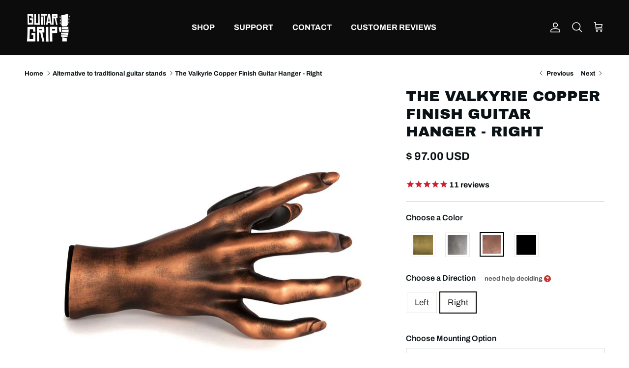

--- FILE ---
content_type: text/javascript; charset=utf-8
request_url: https://www.guitargrip.com/collections/guitargrip-gs/products/female-copper-right.js
body_size: 711
content:
{"id":6846636916784,"title":"The Valkyrie Copper Finish Guitar Hanger - Right","handle":"female-copper-right","description":"\u003cul\u003e\n\u003cli\u003eSmall batch runs (may take 7-10 days to ship)\u003c\/li\u003e\n\u003cli\u003eSuitable for most string instruments + more\u003cbr\u003e\n\u003c\/li\u003e\n\u003cli\u003eCast in high-quality resin, painted with real metal coatings\u003c\/li\u003e\n\u003cli\u003eCushioned Insert. Felt Back\u003c\/li\u003e\n\u003c\/ul\u003e\n\u003cdiv class=\"quick-description\"\u003e\n\u003cp\u003e7.5\" x 5\" x 5\"  2lb\u003c\/p\u003e\n\u003cp\u003e\u003cstrong\u003e\"My copper go-go-girl\" \u003c\/strong\u003e﻿- \u003cmeta charset=\"utf-8\"\u003eOur antiqued Grips are cast in high quality resin, sanded, cleaned, and painted using real metal coatings. Each hanger is custom glazed and aged by hand. Finish may vary slightly from picture and no two Grips will ever be exactly the same.\u003c\/p\u003e\n\u003cp\u003eGreat for Les Paul style headstocks and Reversed Headstocks. \u003c\/p\u003e\n\u003c\/div\u003e\n\u003cdiv class=\"quick-description\"\u003e\u003c\/div\u003e","published_at":"2022-03-08T15:18:26-05:00","created_at":"2022-03-08T10:49:27-05:00","vendor":"GuitarGrip","type":"Grips","tags":["Grip","meta_RelatedColor:1_Silver_female-silver-right","meta_RelatedColor:2_Copper_female-copper-right","meta_RelatedColor:3_Gold_female-gold-right","meta_RelatedColor:4_Black_female-black-right","meta_RelatedColor:5_Cracked_female-cracked-right","meta_RelatedDirection:1_Left_female-copper-left","meta_RelatedDirection:2_Right_female-copper-right","mountingdisc"],"price":9700,"price_min":9700,"price_max":9700,"available":false,"price_varies":false,"compare_at_price":0,"compare_at_price_min":0,"compare_at_price_max":0,"compare_at_price_varies":false,"variants":[{"id":40061228843056,"title":"Default Title","option1":"Default Title","option2":null,"option3":null,"sku":"LHGH-170R","requires_shipping":true,"taxable":true,"featured_image":null,"available":false,"name":"The Valkyrie Copper Finish Guitar Hanger - Right","public_title":null,"options":["Default Title"],"price":9700,"weight":1134,"compare_at_price":0,"inventory_quantity":0,"inventory_management":"shopify","inventory_policy":"deny","barcode":"658580462192","requires_selling_plan":false,"selling_plan_allocations":[]}],"images":["\/\/cdn.shopify.com\/s\/files\/1\/0803\/6413\/products\/fem_cppr_out.jpg?v=1653444765","\/\/cdn.shopify.com\/s\/files\/1\/0803\/6413\/products\/fem_cppr_insd.jpg?v=1653444765","\/\/cdn.shopify.com\/s\/files\/1\/0803\/6413\/products\/fem_cppr_top.jpg?v=1653444765","\/\/cdn.shopify.com\/s\/files\/1\/0803\/6413\/products\/fem_cppr_bck.jpg?v=1653444765"],"featured_image":"\/\/cdn.shopify.com\/s\/files\/1\/0803\/6413\/products\/fem_cppr_out.jpg?v=1653444765","options":[{"name":"Title","position":1,"values":["Default Title"]}],"url":"\/products\/female-copper-right","media":[{"alt":"Copper female hand wall hanger for guitars or basses. ","id":21837227294768,"position":1,"preview_image":{"aspect_ratio":1.0,"height":2000,"width":2000,"src":"https:\/\/cdn.shopify.com\/s\/files\/1\/0803\/6413\/products\/fem_cppr_out.jpg?v=1653444765"},"aspect_ratio":1.0,"height":2000,"media_type":"image","src":"https:\/\/cdn.shopify.com\/s\/files\/1\/0803\/6413\/products\/fem_cppr_out.jpg?v=1653444765","width":2000},{"alt":"Copper female hand right inside view. ","id":21837227262000,"position":2,"preview_image":{"aspect_ratio":1.0,"height":2000,"width":2000,"src":"https:\/\/cdn.shopify.com\/s\/files\/1\/0803\/6413\/products\/fem_cppr_insd.jpg?v=1653444765"},"aspect_ratio":1.0,"height":2000,"media_type":"image","src":"https:\/\/cdn.shopify.com\/s\/files\/1\/0803\/6413\/products\/fem_cppr_insd.jpg?v=1653444765","width":2000},{"alt":"Female hand guitar grip wall hanger. Front angled view.","id":21837227327536,"position":3,"preview_image":{"aspect_ratio":1.0,"height":2000,"width":2000,"src":"https:\/\/cdn.shopify.com\/s\/files\/1\/0803\/6413\/products\/fem_cppr_top.jpg?v=1653444765"},"aspect_ratio":1.0,"height":2000,"media_type":"image","src":"https:\/\/cdn.shopify.com\/s\/files\/1\/0803\/6413\/products\/fem_cppr_top.jpg?v=1653444765","width":2000},{"alt":"Back view female hand guitar wall mount in copper color. ","id":21837227229232,"position":4,"preview_image":{"aspect_ratio":1.0,"height":2000,"width":2000,"src":"https:\/\/cdn.shopify.com\/s\/files\/1\/0803\/6413\/products\/fem_cppr_bck.jpg?v=1653444765"},"aspect_ratio":1.0,"height":2000,"media_type":"image","src":"https:\/\/cdn.shopify.com\/s\/files\/1\/0803\/6413\/products\/fem_cppr_bck.jpg?v=1653444765","width":2000}],"requires_selling_plan":false,"selling_plan_groups":[]}

--- FILE ---
content_type: text/javascript; charset=utf-8
request_url: https://www.guitargrip.com/products/female-copper-right.js
body_size: 434
content:
{"id":6846636916784,"title":"The Valkyrie Copper Finish Guitar Hanger - Right","handle":"female-copper-right","description":"\u003cul\u003e\n\u003cli\u003eSmall batch runs (may take 7-10 days to ship)\u003c\/li\u003e\n\u003cli\u003eSuitable for most string instruments + more\u003cbr\u003e\n\u003c\/li\u003e\n\u003cli\u003eCast in high-quality resin, painted with real metal coatings\u003c\/li\u003e\n\u003cli\u003eCushioned Insert. Felt Back\u003c\/li\u003e\n\u003c\/ul\u003e\n\u003cdiv class=\"quick-description\"\u003e\n\u003cp\u003e7.5\" x 5\" x 5\"  2lb\u003c\/p\u003e\n\u003cp\u003e\u003cstrong\u003e\"My copper go-go-girl\" \u003c\/strong\u003e﻿- \u003cmeta charset=\"utf-8\"\u003eOur antiqued Grips are cast in high quality resin, sanded, cleaned, and painted using real metal coatings. Each hanger is custom glazed and aged by hand. Finish may vary slightly from picture and no two Grips will ever be exactly the same.\u003c\/p\u003e\n\u003cp\u003eGreat for Les Paul style headstocks and Reversed Headstocks. \u003c\/p\u003e\n\u003c\/div\u003e\n\u003cdiv class=\"quick-description\"\u003e\u003c\/div\u003e","published_at":"2022-03-08T15:18:26-05:00","created_at":"2022-03-08T10:49:27-05:00","vendor":"GuitarGrip","type":"Grips","tags":["Grip","meta_RelatedColor:1_Silver_female-silver-right","meta_RelatedColor:2_Copper_female-copper-right","meta_RelatedColor:3_Gold_female-gold-right","meta_RelatedColor:4_Black_female-black-right","meta_RelatedColor:5_Cracked_female-cracked-right","meta_RelatedDirection:1_Left_female-copper-left","meta_RelatedDirection:2_Right_female-copper-right","mountingdisc"],"price":9700,"price_min":9700,"price_max":9700,"available":false,"price_varies":false,"compare_at_price":0,"compare_at_price_min":0,"compare_at_price_max":0,"compare_at_price_varies":false,"variants":[{"id":40061228843056,"title":"Default Title","option1":"Default Title","option2":null,"option3":null,"sku":"LHGH-170R","requires_shipping":true,"taxable":true,"featured_image":null,"available":false,"name":"The Valkyrie Copper Finish Guitar Hanger - Right","public_title":null,"options":["Default Title"],"price":9700,"weight":1134,"compare_at_price":0,"inventory_quantity":0,"inventory_management":"shopify","inventory_policy":"deny","barcode":"658580462192","requires_selling_plan":false,"selling_plan_allocations":[]}],"images":["\/\/cdn.shopify.com\/s\/files\/1\/0803\/6413\/products\/fem_cppr_out.jpg?v=1653444765","\/\/cdn.shopify.com\/s\/files\/1\/0803\/6413\/products\/fem_cppr_insd.jpg?v=1653444765","\/\/cdn.shopify.com\/s\/files\/1\/0803\/6413\/products\/fem_cppr_top.jpg?v=1653444765","\/\/cdn.shopify.com\/s\/files\/1\/0803\/6413\/products\/fem_cppr_bck.jpg?v=1653444765"],"featured_image":"\/\/cdn.shopify.com\/s\/files\/1\/0803\/6413\/products\/fem_cppr_out.jpg?v=1653444765","options":[{"name":"Title","position":1,"values":["Default Title"]}],"url":"\/products\/female-copper-right","media":[{"alt":"Copper female hand wall hanger for guitars or basses. ","id":21837227294768,"position":1,"preview_image":{"aspect_ratio":1.0,"height":2000,"width":2000,"src":"https:\/\/cdn.shopify.com\/s\/files\/1\/0803\/6413\/products\/fem_cppr_out.jpg?v=1653444765"},"aspect_ratio":1.0,"height":2000,"media_type":"image","src":"https:\/\/cdn.shopify.com\/s\/files\/1\/0803\/6413\/products\/fem_cppr_out.jpg?v=1653444765","width":2000},{"alt":"Copper female hand right inside view. ","id":21837227262000,"position":2,"preview_image":{"aspect_ratio":1.0,"height":2000,"width":2000,"src":"https:\/\/cdn.shopify.com\/s\/files\/1\/0803\/6413\/products\/fem_cppr_insd.jpg?v=1653444765"},"aspect_ratio":1.0,"height":2000,"media_type":"image","src":"https:\/\/cdn.shopify.com\/s\/files\/1\/0803\/6413\/products\/fem_cppr_insd.jpg?v=1653444765","width":2000},{"alt":"Female hand guitar grip wall hanger. Front angled view.","id":21837227327536,"position":3,"preview_image":{"aspect_ratio":1.0,"height":2000,"width":2000,"src":"https:\/\/cdn.shopify.com\/s\/files\/1\/0803\/6413\/products\/fem_cppr_top.jpg?v=1653444765"},"aspect_ratio":1.0,"height":2000,"media_type":"image","src":"https:\/\/cdn.shopify.com\/s\/files\/1\/0803\/6413\/products\/fem_cppr_top.jpg?v=1653444765","width":2000},{"alt":"Back view female hand guitar wall mount in copper color. ","id":21837227229232,"position":4,"preview_image":{"aspect_ratio":1.0,"height":2000,"width":2000,"src":"https:\/\/cdn.shopify.com\/s\/files\/1\/0803\/6413\/products\/fem_cppr_bck.jpg?v=1653444765"},"aspect_ratio":1.0,"height":2000,"media_type":"image","src":"https:\/\/cdn.shopify.com\/s\/files\/1\/0803\/6413\/products\/fem_cppr_bck.jpg?v=1653444765","width":2000}],"requires_selling_plan":false,"selling_plan_groups":[]}

--- FILE ---
content_type: text/javascript; charset=utf-8
request_url: https://www.guitargrip.com/products/female-copper-left.js
body_size: 853
content:
{"id":4491054612528,"title":"The Valkyrie Copper Finish Guitar Hanger - Left","handle":"female-copper-left","description":"\u003cul\u003e\n\u003cli\u003eSmall batch runs (may take 7-10 days to ship)\u003cbr\u003e\n\u003c\/li\u003e\n\u003cli\u003eSuitable for most string instruments + more\u003c\/li\u003e\n\u003cli\u003eCast in high-quality resin, painted with real metal coatings\u003c\/li\u003e\n\u003cli\u003eCushioned Insert. Felt Back\u003c\/li\u003e\n\u003c\/ul\u003e\n\u003cul\u003e\u003c\/ul\u003e\n\u003cul\u003e\u003c\/ul\u003e\n\u003cp\u003e\u003cmeta charset=\"utf-8\"\u003e\u003cspan\u003e7.5\" x 5\" x 5\"  2lb\u003c\/span\u003e\u003c\/p\u003e\n\u003cp\u003e\u003cstrong\u003e\"My copper go-go-girl\" \u003c\/strong\u003e- \u003cmeta charset=\"utf-8\"\u003eOur antiqued Grips are cast in high quality resin, sanded, cleaned, and painted using real metal coatings. Each hanger is custom glazed and aged by hand. Finish may vary slightly from picture and no two Grips will ever be exactly the same.\u003c\/p\u003e\n\u003cdiv class=\"quick-description\"\u003e\u003c\/div\u003e","published_at":"2020-04-08T00:39:13-04:00","created_at":"2020-04-05T09:54:30-04:00","vendor":"GuitarGrip","type":"Grips","tags":["Grip","meta_RelatedColor:1_Silver_female-silver-left","meta_RelatedColor:2_Copper_female-copper-left","meta_RelatedColor:3_Gold_female-gold-left","meta_RelatedColor:4_Black_female-black-left","meta_RelatedColor:5_Cracked_female-cracked-left","meta_RelatedDirection:1_Left_female-copper-left","meta_RelatedDirection:2_Right_female-copper-right","mountingdisc"],"price":9700,"price_min":9700,"price_max":9700,"available":true,"price_varies":false,"compare_at_price":0,"compare_at_price_min":0,"compare_at_price_max":0,"compare_at_price_varies":false,"variants":[{"id":39292838084656,"title":"Default Title","option1":"Default Title","option2":null,"option3":null,"sku":"LHGH-170L","requires_shipping":true,"taxable":true,"featured_image":null,"available":true,"name":"The Valkyrie Copper Finish Guitar Hanger - Left","public_title":null,"options":["Default Title"],"price":9700,"weight":1134,"compare_at_price":0,"inventory_quantity":30,"inventory_management":"shopify","inventory_policy":"continue","barcode":"672975377441","requires_selling_plan":false,"selling_plan_allocations":[]}],"images":["\/\/cdn.shopify.com\/s\/files\/1\/0803\/6413\/products\/fem_cppr_out_fac16c86-858b-4dbf-b2db-3613b43fc661.jpg?v=1594446969","\/\/cdn.shopify.com\/s\/files\/1\/0803\/6413\/products\/cppr_fmle_gtr_min.jpg?v=1594447008","\/\/cdn.shopify.com\/s\/files\/1\/0803\/6413\/products\/fem_cppr_insd_a0e7e78c-7910-4e9c-a127-60fe5d8268d4.jpg?v=1594447008","\/\/cdn.shopify.com\/s\/files\/1\/0803\/6413\/products\/fem_cppr_top_1db0c4ba-33c8-4296-b303-a2f6e900bd40.jpg?v=1594447008","\/\/cdn.shopify.com\/s\/files\/1\/0803\/6413\/products\/fem_cppr_bck_b4406956-aaa3-47e6-b35e-83d0f966c4ad.jpg?v=1594447008"],"featured_image":"\/\/cdn.shopify.com\/s\/files\/1\/0803\/6413\/products\/fem_cppr_out_fac16c86-858b-4dbf-b2db-3613b43fc661.jpg?v=1594446969","options":[{"name":"Title","position":1,"values":["Default Title"]}],"url":"\/products\/female-copper-left","media":[{"alt":"Copper female guitar hanger shaped like a hand. Outside view. ","id":6725068783664,"position":1,"preview_image":{"aspect_ratio":1.0,"height":2000,"width":2000,"src":"https:\/\/cdn.shopify.com\/s\/files\/1\/0803\/6413\/products\/fem_cppr_out_fac16c86-858b-4dbf-b2db-3613b43fc661.jpg?v=1594446969"},"aspect_ratio":1.0,"height":2000,"media_type":"image","src":"https:\/\/cdn.shopify.com\/s\/files\/1\/0803\/6413\/products\/fem_cppr_out_fac16c86-858b-4dbf-b2db-3613b43fc661.jpg?v=1594446969","width":2000},{"alt":null,"id":7532387106864,"position":2,"preview_image":{"aspect_ratio":1.0,"height":2000,"width":2000,"src":"https:\/\/cdn.shopify.com\/s\/files\/1\/0803\/6413\/products\/cppr_fmle_gtr_min.jpg?v=1594447008"},"aspect_ratio":1.0,"height":2000,"media_type":"image","src":"https:\/\/cdn.shopify.com\/s\/files\/1\/0803\/6413\/products\/cppr_fmle_gtr_min.jpg?v=1594447008","width":2000},{"alt":"Guitar wall mount female shape in copper finish. Inside view. ","id":6725068816432,"position":3,"preview_image":{"aspect_ratio":1.0,"height":2000,"width":2000,"src":"https:\/\/cdn.shopify.com\/s\/files\/1\/0803\/6413\/products\/fem_cppr_insd_a0e7e78c-7910-4e9c-a127-60fe5d8268d4.jpg?v=1594447008"},"aspect_ratio":1.0,"height":2000,"media_type":"image","src":"https:\/\/cdn.shopify.com\/s\/files\/1\/0803\/6413\/products\/fem_cppr_insd_a0e7e78c-7910-4e9c-a127-60fe5d8268d4.jpg?v=1594447008","width":2000},{"alt":"Antiqued copper female hand guitar wall hook. Top View. ","id":6725068849200,"position":4,"preview_image":{"aspect_ratio":1.0,"height":2000,"width":2000,"src":"https:\/\/cdn.shopify.com\/s\/files\/1\/0803\/6413\/products\/fem_cppr_top_1db0c4ba-33c8-4296-b303-a2f6e900bd40.jpg?v=1594447008"},"aspect_ratio":1.0,"height":2000,"media_type":"image","src":"https:\/\/cdn.shopify.com\/s\/files\/1\/0803\/6413\/products\/fem_cppr_top_1db0c4ba-33c8-4296-b303-a2f6e900bd40.jpg?v=1594447008","width":2000},{"alt":"Grip Studios hand guitar hanger female shape. Back view. ","id":6725068881968,"position":5,"preview_image":{"aspect_ratio":1.0,"height":2000,"width":2000,"src":"https:\/\/cdn.shopify.com\/s\/files\/1\/0803\/6413\/products\/fem_cppr_bck_b4406956-aaa3-47e6-b35e-83d0f966c4ad.jpg?v=1594447008"},"aspect_ratio":1.0,"height":2000,"media_type":"image","src":"https:\/\/cdn.shopify.com\/s\/files\/1\/0803\/6413\/products\/fem_cppr_bck_b4406956-aaa3-47e6-b35e-83d0f966c4ad.jpg?v=1594447008","width":2000}],"requires_selling_plan":false,"selling_plan_groups":[]}

--- FILE ---
content_type: text/javascript
request_url: https://cdn.shopify.com/extensions/019aed8e-aef4-74e3-a300-ac1b484b7f99/asktimmy-ai-102/assets/p-26170ef6.entry.js
body_size: 891
content:
import{r as i,c as o,h as a,g as d}from"./p-6eff2866.js";const e=class{constructor(a){i(this,a),this.aiChatEvents=o(this,"aiChatEvents",7),this.styling=void 0,this.translation=void 0,this.messages=void 0,this.conversationStarters=void 0,this.isVoiceInputEnabled=void 0,this.voiceInputLanguage=void 0,this.avatar=void 0,this.handleOnConversationStarterClick=this.handleOnConversationStarterClick.bind(this)}componentDidLoad(){this.aiChatEvents.emit({type:"quickAskLauncherRendered"})}handleOnConversationStarterClick(i,o){let a=document.querySelector("chat-window");i&&a&&(null==o?void 0:o.message)&&(a.initiator={type:"cs-quick-ask-launcher",id:null==o?void 0:o.id,nudgeId:null==o?void 0:o.nudgeId},a.message=o.message)}render(){var i,o,d,e,n,l,t,c,s,r,u,v,h,k,b,p,f,x,g,y,m,q,w,C,z,E,F;return(null===(o=null===(i=this.styling)||void 0===i?void 0:i.assistant)||void 0===o?void 0:o.avatar)&&(this.avatar="custom"===(null===(n=null===(e=null===(d=this.styling)||void 0===d?void 0:d.assistant)||void 0===e?void 0:e.avatar)||void 0===n?void 0:n.type)&&(null===(c=null===(t=null===(l=this.styling)||void 0===l?void 0:l.assistant)||void 0===t?void 0:t.avatar)||void 0===c?void 0:c.customUrl)?this.styling.assistant.avatar.customUrl:null===(u=null===(r=null===(s=this.styling)||void 0===s?void 0:s.assistant)||void 0===r?void 0:r.avatar)||void 0===u?void 0:u.default[Number(null===(k=null===(h=null===(v=this.styling)||void 0===v?void 0:v.assistant)||void 0===h?void 0:h.avatar)||void 0===k?void 0:k.type.split("-")[1])-1]),a("div",{key:"87fc999f23263e23677862329714cf094d271ea3",class:"quick-ask-launcher-container",style:{background:null===(f=null===(p=null===(b=this.styling)||void 0===b?void 0:b.launcher)||void 0===p?void 0:p.quickInput)||void 0===f?void 0:f.bgColor,borderRadius:`${null===(y=null===(g=null===(x=this.styling)||void 0===x?void 0:x.launcher)||void 0===g?void 0:g.quickInput)||void 0===y?void 0:y.borderRadius}px`}},a("div",{key:"42cc0d87c8492f3d46db81f4d8591122c1d742a5",class:"quick-ask-launcher-title-container"},a("div",{key:"9185645a8c6afe8f6162f1ccc30a46144592b175",class:"quick-ask-launcher-avatar-container"},a("div",{key:"301dc5140aa36638295d78f8828ac66c6283afe6",class:"quick-ask-launcher-avatar",style:{background:`url(${this.avatar})`}},a("span",{key:"20a60f08fcd95dcc05d37f64a1563d1cd08ea105"}))),a("div",{key:"45c62240371c2a5d3408471c691b47157b5225c9",class:"quick-ask-launcher-title",style:{color:null===(w=null===(q=null===(m=this.styling)||void 0===m?void 0:m.launcher)||void 0===q?void 0:q.quickInput)||void 0===w?void 0:w.titleColor}},null===(E=null===(z=null===(C=this.translation)||void 0===C?void 0:C.launcher)||void 0===z?void 0:z.quickInput)||void 0===E?void 0:E.title)),a("div",{key:"cd42d3776be92118a79da9adad477495c3f7f2dd",class:"quick-ask-launcher-messages-container"},null===(F=this.messages)||void 0===F?void 0:F.map(((i,o)=>{var d,e,n,l,t,c,s,r,u;return a("div",{class:"quick-ask-launcher-message",key:o,style:{color:null===(n=null===(e=null===(d=this.styling)||void 0===d?void 0:d.nudge)||void 0===e?void 0:e.productPitch)||void 0===n?void 0:n.color,background:null===(c=null===(t=null===(l=this.styling)||void 0===l?void 0:l.nudge)||void 0===t?void 0:t.productPitch)||void 0===c?void 0:c.bgColor,borderRadius:`${null===(u=null===(r=null===(s=this.styling)||void 0===s?void 0:s.nudge)||void 0===r?void 0:r.productPitch)||void 0===u?void 0:u.borderRadius}px`}},null==i?void 0:i.message)}))),a("div",{key:"e9a49e22f95ed202a54159762bc793ab15c14a62",class:"quick-ask-launcher-cs-container"},a("conversation-stater",{key:"1fac0c923a700c321d93a20f16de0ff4dc980363",type:"chat",conversationStarters:this.conversationStarters,handleOnClick:this.handleOnConversationStarterClick})),a("div",{key:"331f6aab2203e9b4ed5ce027a6a1b1226f02d41a",class:"quick-ask-launcher-text-box-container"},a("chat-text-box",{key:"f1c039be9d1b004af83ed232bfd39d91ed1bceb6",styling:this.styling,translation:this.translation,isVoiceInputEnabled:this.isVoiceInputEnabled,voiceInputLanguage:this.voiceInputLanguage})))}get refElement(){return d(this)}};e.style="quick-ask-launcher{width:100%}.quick-ask-launcher-container{min-height:128px;overflow:hidden;background:#F9F9F9;border-radius:12px;padding:16px;display:flex;flex-direction:column;gap:16px;box-shadow:rgb(151 151 151 / 20%) 0px 0px 5px 1px}.quick-ask-launcher-avatar{width:40px;height:40px;border-radius:50%;overflow:hidden;background-size:cover !important;background-repeat:no-repeat !important}.quick-ask-launcher-avatar-container{position:relative}.quick-ask-launcher-avatar-container::before{content:'';width:12px;height:12px;background:rgba(0, 189, 42, 1);border-radius:50%;position:absolute;bottom:1px;right:0px;border:2px solid white}.quick-ask-launcher-title-container{display:flex;gap:10px;align-items:center}.quick-ask-launcher-title{font-size:15px;font-weight:550;-webkit-line-clamp:1;-webkit-box-orient:vertical;overflow:hidden;word-break:break-word;display:-webkit-box;color:black}.quick-ask-launcher-messages-container{display:flex;flex-direction:column;gap:10px}.quick-ask-launcher-message{line-height:1.6;background:white;padding:10px;border-radius:12px;color:black;scrollbar-width:none;overflow:auto;word-break:break-word;color:black;font-size:14px;font-weight:450}.quick-ask-launcher-text-box-container .askTimmy-input-box{outline:none !important;border:none !important}.quick-ask-launcher-cs-container .conversation-stater-buttons div{border-radius:16px}";export{e as quick_ask_launcher}

--- FILE ---
content_type: text/javascript; charset=utf-8
request_url: https://www.guitargrip.com/products/female-copper-right.js
body_size: 1184
content:
{"id":6846636916784,"title":"The Valkyrie Copper Finish Guitar Hanger - Right","handle":"female-copper-right","description":"\u003cul\u003e\n\u003cli\u003eSmall batch runs (may take 7-10 days to ship)\u003c\/li\u003e\n\u003cli\u003eSuitable for most string instruments + more\u003cbr\u003e\n\u003c\/li\u003e\n\u003cli\u003eCast in high-quality resin, painted with real metal coatings\u003c\/li\u003e\n\u003cli\u003eCushioned Insert. Felt Back\u003c\/li\u003e\n\u003c\/ul\u003e\n\u003cdiv class=\"quick-description\"\u003e\n\u003cp\u003e7.5\" x 5\" x 5\"  2lb\u003c\/p\u003e\n\u003cp\u003e\u003cstrong\u003e\"My copper go-go-girl\" \u003c\/strong\u003e﻿- \u003cmeta charset=\"utf-8\"\u003eOur antiqued Grips are cast in high quality resin, sanded, cleaned, and painted using real metal coatings. Each hanger is custom glazed and aged by hand. Finish may vary slightly from picture and no two Grips will ever be exactly the same.\u003c\/p\u003e\n\u003cp\u003eGreat for Les Paul style headstocks and Reversed Headstocks. \u003c\/p\u003e\n\u003c\/div\u003e\n\u003cdiv class=\"quick-description\"\u003e\u003c\/div\u003e","published_at":"2022-03-08T15:18:26-05:00","created_at":"2022-03-08T10:49:27-05:00","vendor":"GuitarGrip","type":"Grips","tags":["Grip","meta_RelatedColor:1_Silver_female-silver-right","meta_RelatedColor:2_Copper_female-copper-right","meta_RelatedColor:3_Gold_female-gold-right","meta_RelatedColor:4_Black_female-black-right","meta_RelatedColor:5_Cracked_female-cracked-right","meta_RelatedDirection:1_Left_female-copper-left","meta_RelatedDirection:2_Right_female-copper-right","mountingdisc"],"price":9700,"price_min":9700,"price_max":9700,"available":false,"price_varies":false,"compare_at_price":0,"compare_at_price_min":0,"compare_at_price_max":0,"compare_at_price_varies":false,"variants":[{"id":40061228843056,"title":"Default Title","option1":"Default Title","option2":null,"option3":null,"sku":"LHGH-170R","requires_shipping":true,"taxable":true,"featured_image":null,"available":false,"name":"The Valkyrie Copper Finish Guitar Hanger - Right","public_title":null,"options":["Default Title"],"price":9700,"weight":1134,"compare_at_price":0,"inventory_quantity":0,"inventory_management":"shopify","inventory_policy":"deny","barcode":"658580462192","requires_selling_plan":false,"selling_plan_allocations":[]}],"images":["\/\/cdn.shopify.com\/s\/files\/1\/0803\/6413\/products\/fem_cppr_out.jpg?v=1653444765","\/\/cdn.shopify.com\/s\/files\/1\/0803\/6413\/products\/fem_cppr_insd.jpg?v=1653444765","\/\/cdn.shopify.com\/s\/files\/1\/0803\/6413\/products\/fem_cppr_top.jpg?v=1653444765","\/\/cdn.shopify.com\/s\/files\/1\/0803\/6413\/products\/fem_cppr_bck.jpg?v=1653444765"],"featured_image":"\/\/cdn.shopify.com\/s\/files\/1\/0803\/6413\/products\/fem_cppr_out.jpg?v=1653444765","options":[{"name":"Title","position":1,"values":["Default Title"]}],"url":"\/products\/female-copper-right","media":[{"alt":"Copper female hand wall hanger for guitars or basses. ","id":21837227294768,"position":1,"preview_image":{"aspect_ratio":1.0,"height":2000,"width":2000,"src":"https:\/\/cdn.shopify.com\/s\/files\/1\/0803\/6413\/products\/fem_cppr_out.jpg?v=1653444765"},"aspect_ratio":1.0,"height":2000,"media_type":"image","src":"https:\/\/cdn.shopify.com\/s\/files\/1\/0803\/6413\/products\/fem_cppr_out.jpg?v=1653444765","width":2000},{"alt":"Copper female hand right inside view. ","id":21837227262000,"position":2,"preview_image":{"aspect_ratio":1.0,"height":2000,"width":2000,"src":"https:\/\/cdn.shopify.com\/s\/files\/1\/0803\/6413\/products\/fem_cppr_insd.jpg?v=1653444765"},"aspect_ratio":1.0,"height":2000,"media_type":"image","src":"https:\/\/cdn.shopify.com\/s\/files\/1\/0803\/6413\/products\/fem_cppr_insd.jpg?v=1653444765","width":2000},{"alt":"Female hand guitar grip wall hanger. Front angled view.","id":21837227327536,"position":3,"preview_image":{"aspect_ratio":1.0,"height":2000,"width":2000,"src":"https:\/\/cdn.shopify.com\/s\/files\/1\/0803\/6413\/products\/fem_cppr_top.jpg?v=1653444765"},"aspect_ratio":1.0,"height":2000,"media_type":"image","src":"https:\/\/cdn.shopify.com\/s\/files\/1\/0803\/6413\/products\/fem_cppr_top.jpg?v=1653444765","width":2000},{"alt":"Back view female hand guitar wall mount in copper color. ","id":21837227229232,"position":4,"preview_image":{"aspect_ratio":1.0,"height":2000,"width":2000,"src":"https:\/\/cdn.shopify.com\/s\/files\/1\/0803\/6413\/products\/fem_cppr_bck.jpg?v=1653444765"},"aspect_ratio":1.0,"height":2000,"media_type":"image","src":"https:\/\/cdn.shopify.com\/s\/files\/1\/0803\/6413\/products\/fem_cppr_bck.jpg?v=1653444765","width":2000}],"requires_selling_plan":false,"selling_plan_groups":[]}